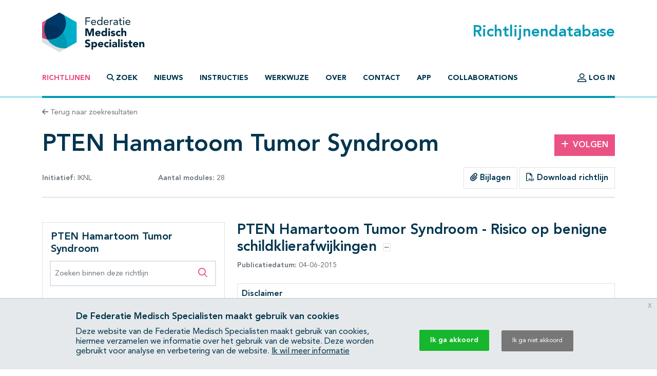

--- FILE ---
content_type: text/html; charset=UTF-8
request_url: https://richtlijnendatabase.nl/richtlijn/pten_hamartoom_tumor_syndroom/risico_op_benigne_neoplasieen_algemeen/risico_op_benigne_schildklierafwijkingen.html
body_size: 10197
content:
<!DOCTYPE html><html class="no-js" lang="nl">
<head>
    <meta http-equiv="X-UA-Compatible" content="IE=edge">

    <meta charset="utf-8">
<meta property="og&#x3A;type" content="article">
<meta property="og&#x3A;title" content="PTEN&#x20;Hamartoom&#x20;Tumor&#x20;Syndroom">
<meta property="og&#x3A;image" content="https&#x3A;&#x2F;&#x2F;richtlijnendatabase.nl&#x2F;images&#x2F;logo-social.png">
<meta property="og&#x3A;description" content="PTEN&#x20;Hamartoom&#x20;Tumor&#x20;Syndroom&#x20;-&#x20;Risico&#x20;op&#x20;benigne&#x20;schildklierafwijkingen">
<meta name="viewport" content="width&#x3D;device-width,&#x20;maximum-scale&#x3D;2.0,&#x20;minimum-scale&#x3D;1.0,&#x20;initial-scale&#x3D;1.0">
<meta name="apple-mobile-web-app-capable" content="yes">
<meta name="msapplication-TileColor" content="&#x23;ffffff">
<meta name="msapplication-config" content="&#x2F;images&#x2F;iconpack&#x2F;browserconfig.xml&#x3F;1cb91424">
<meta name="theme-color" content="&#x23;ffffff">
	<title>PTEN Hamartoom Tumor Syndroom - Risico op benigne schildklierafwijkingen - Richtlijn - Richtlijnendatabase</title>
        <script >
    //<!--
    window.Application = window.Application || {};
window.Application.config = JSON.parse('\x5B\x5D');

    //-->
</script>    <script>
(function(i,s,o,g,r,a,m){i['GoogleAnalyticsObject']=r;i[r]=i[r]||function(){
(i[r].q=i[r].q||[]).push(arguments)},i[r].l=1*new Date();a=s.createElement(o),
m=s.getElementsByTagName(o)[0];a.async=1;a.src=g;m.parentNode.insertBefore(a,m)
})(window,document,'script','https://www.google-analytics.com/analytics.js','ga');
ga('create', 'UA-42540381-2');
ga('set', 'anonymizeIp', true);
ga('send', 'pageview');
ga('send', 'event', 'guideline/default', 'view', 'risico_op_benigne_neoplasieen_algemeen/risico_op_benigne_schildklierafwijkingen', '0');
</script>

	<link href="&#x2F;images&#x2F;iconpack&#x2F;favicon.ico&#x3F;9804d7b5" rel="shortcut&#x20;icon">
<link href="&#x2F;images&#x2F;iconpack&#x2F;safari-pinned-tab.svg&#x3F;de3a28cc" rel="mask-icon">
<link href="&#x2F;images&#x2F;iconpack&#x2F;site.webmanifest&#x3F;f313b472" rel="manifest">
<link href="&#x2F;images&#x2F;iconpack&#x2F;favicon-16x16.png&#x3F;9592c4ff" rel="icon" sizes="16x16" type="image&#x2F;png">
<link href="&#x2F;images&#x2F;iconpack&#x2F;favicon-32x32.png&#x3F;8cefdb7d" rel="icon" sizes="32x32" type="image&#x2F;png">
<link href="&#x2F;images&#x2F;iconpack&#x2F;apple-touch-icon.png&#x3F;73c84f54" rel="apple-touch-icon" sizes="180x180">
<link href="&#x2F;assets&#x2F;dist&#x2F;common&#x2F;common.3103c576.css" media="all" rel="stylesheet" type="text&#x2F;css">
<link href="&#x2F;assets&#x2F;dist&#x2F;guideline&#x2F;guideline.de2b83cf.css" media="all" rel="stylesheet" type="text&#x2F;css">
<link href="&#x2F;assets&#x2F;dist&#x2F;guideline&#x2F;profound-search.087b8297.css" media="all" rel="stylesheet" type="text&#x2F;css">
<link href="&#x2F;assets&#x2F;dist&#x2F;guideline&#x2F;search.cd398747.css" media="all" rel="stylesheet" type="text&#x2F;css">
<link href="&#x2F;assets&#x2F;dist&#x2F;cookiecompliance&#x2F;notice.2261fec1.css" media="all" rel="stylesheet" type="text&#x2F;css">
</head>
<body id="body" class="guideline&#x20;has-guideline-navbar">
<script async src="https://www.googletagmanager.com/gtag/js?id=GTM-MW7CZV"></script><script>
window.dataLayer = window.dataLayer || [];
function gtag(){dataLayer.push(arguments);}
gtag('js', new Date());

gtag('config', 'GTM-MW7CZV');
gtag('config', 'GTM-MW7CZV', { 'anonymize_ip': true });
</script>

<div class="position-relative d-flex flex-column min-vh-100">

    <header class="main-header border-bottom border-primary-light border-width-1">
        <div class="main-header-top container pt-4 pb-3 d-flex justify-content-between align-items-center">
            <a class="logo" href="&#x2F;">
                <img src="/images/logo.svg?dbd77da5" alt="Home">
            </a>

            <h1 class="m-0 text-primary">Richtlijnendatabase</h1>
        </div>

        <div class="navigation container">
            <nav class="navbar navbar-expand-lg navbar-light border-bottom border-primary border-width-1 mb-n1">
                <div class="mx-auto">
                    <a class="navbar-toggler btn" href="&#x2F;zoek">
                        <span class="fa-solid fa-search" aria-hidden="true"></span>
                        Zoek                    </a>
                    <button class="navbar-toggler btn" type="button" data-bs-toggle="collapse" data-bs-target="#main-navigation" aria-controls="main-navigation" aria-expanded="false">
                        <span class="fa-solid fa-bars" aria-hidden="true"></span>
                        <span class="fa-solid fa-times" aria-hidden="true"></span>
                        Menu                    </button>
                </div>

                <div class="collapse navbar-collapse" id="main-navigation">
                    <ul class="navbar-nav&#x20;flex-column&#x20;flex-lg-row&#x20;me-auto">
                            
        
        <li class="nav-item">
            <a class="nav-link active" href="&#x2F;">
                                Richtlijnen            </a>

                    </li>
                            
        
        <li class="nav-item">
            <a class="nav-link nav-link-collapse" data-bs-toggle="collapse" href="#search-form-wrapper" role="button" aria-expanded="false" aria-controls="search-form-wrapper">
                                        <span class="fa-solid&#x20;fa-magnifying-glass" aria-hidden="true"></span>
                                            <span class="fa-solid&#x20;fa-times" aria-hidden="true"></span>
                                    Zoek            </a>

                    </li>
                            
        
        <li class="nav-item">
            <a class="nav-link" href="&#x2F;nieuws">
                                Nieuws            </a>

                    </li>
                            
        
        <li class="nav-item">
            <a class="nav-link" href="&#x2F;instructies.html">
                                Instructies            </a>

                    </li>
                            
        
        <li class="nav-item">
            <a class="nav-link" href="&#x2F;werkwijze.html">
                                Werkwijze            </a>

                    </li>
                            
        
        <li class="nav-item">
            <a class="nav-link" href="&#x2F;over_deze_site.html">
                                Over            </a>

                    </li>
                            
        
        <li class="nav-item">
            <a class="nav-link" href="&#x2F;contact">
                                Contact            </a>

                    </li>
                            
        
        <li class="nav-item">
            <a class="nav-link" href="&#x2F;app.html">
                                App            </a>

                    </li>
                            
        
        <li class="nav-item">
            <a class="nav-link" href="&#x2F;collaborations.html">
                                Collaborations            </a>

                    </li>
    </ul>
                    <ul class="navbar-nav&#x20;flex-column&#x20;flex-lg-row">
                                    
        
        <li class="nav-item">
            <a class="nav-link" href="&#x2F;login.html">
                                        <span class="fa-regular&#x20;fa-user-large&#x20;fa-lg" aria-hidden="true"></span>
                                    Log in            </a>

                    </li>
            </ul>
                </div>
            </nav>
        </div>
    </header>

    <main class="main-content">
        <div id="search-form-wrapper" class="collapse">
    <div class="jumbotron mb-0">
        <div class="container">
            
            <form method="GET" name="search_form" class="search-form" role="search" action="&#x2F;zoek" id="search_form">
            <div class="input-group">
                <label class="visually-hidden" for="search_form_query">Zoek op richtlijn of trefwoord</label>                <input type="search" name="query" id="search_form_query" class="form-control&#x20;form-control-lg&#x20;border-0&#x20;shadow" autocomplete="off" placeholder="Zoek&#x20;op&#x20;richtlijn&#x20;of&#x20;trefwoord" data-autocomplete="&#x2F;autocomplete" value="">
                <button class="btn btn-secondary ms-md-3 px-md-5" type="submit">
                    <span class="fa-solid fa-search" aria-hidden="true"></span>
                    <span class="d-none d-md-inline-block ms-1">Zoeken</span>
                </button>
            </div>

            </form>        </div>
    </div>
</div>

<div class="container mt-3 mb-4">
    <a class="text-decoration-none text-body-secondary font-size-sm" href="&#x2F;zoek">
    <span class="fa-solid fa-arrow-left" aria-hidden="true"></span>
    Terug naar zoekresultaten
</a></div>

<div class="container mb-5">
    <div class="row align-items-center mb-3">
        <div class="col-md mb-3 mb-md-0">
            <h1 class="mb-0">PTEN Hamartoom Tumor Syndroom</h1>
        </div>

                    <div class="col-md-3 col-lg-2 text-md-end">
                <a class="btn btn-secondary" href="&#x2F;user&#x2F;auth&#x2F;login" data-fancybox data-type="ajax" rel="nofollow">
    <span class="fa-solid fa-plus me-2" aria-hidden="true"></span>Volgen
</a>            </div>
            </div>

    <div class="row align-items-center mb-3">
        <div class="col-lg-4 mb-3 mb-lg-0">
            <div class="d-flex justify-content-between text-body-secondary font-size-sm text-nowrap flex-wrap">
                <span>
                    <strong>Initiatief:</strong>

                    
                                                                                IKNL                        
                                    </span>

                                    <span>
                        <strong>Aantal modules:</strong>
                        28                    </span>
                
                            </div>
        </div>

        <div class="col-lg text-lg-end">
                            <div class="btn-group" role="group">
                                            <a href="#related_products_wrapper" class="btn border">
                            <span class="fa-solid fa-paperclip" aria-hidden="true"></span>
                            Bijlagen                        </a>
                    
                                    </div>
            
                            <a class="btn border" href="&#x2F;pdf&#x3F;g&#x3D;812&amp;m&#x3D;22313" data-fancybox data-type="ajax">
                    <span class="fa-regular fa-file-pdf" aria-hidden="true"></span>
                    Download richtlijn                </a>
                    </div>
    </div>

    <hr class="mb-lg-5 mb-3">

    <nav class="guideline-navbar navbar py-0 px-4 navbar-light bg-white sticky-top shadow d-lg-none">
        <strong>PTEN Hamartoom Tumor Syndroom</strong>
        <button class="btn btn-sm" data-bs-toggle="collapse" data-bs-target="#guideline-navbar" aria-expanded="false" aria-controls="guideline-navbar">
            <span class="fa-stack" aria-hidden="true">
                <span class="fa-solid fa-bars fa-stack-1x"></span>
                <span class="fa-regular fa-search fa-stack-1x ms-2"></span>
            </span>
            <span class="visually-hidden">Open inhoudsopgave</span>
        </button>
    </nav>

    <div class="row mt-5">

        <div class="guideline-navigation-container col-lg-4">

            <div class="guideline-navigation collapse navbar-collapse d-lg-block" id="guideline-navbar">
                <div class="row g-0 h-100">

                    <div class="col-12 col-md-8 col-lg-12 bg-white order-2 order-md-1 h-100 guideline-navigation-scroll">

                        <div class="p-3">
                            <h4>PTEN Hamartoom Tumor Syndroom</h4>

                            <div class="profound-search-container mb-4">
                                <div class="profound-search-container"><form method="get" name="profoundSearchForm" role="search" action="&#x2F;richtlijn&#x2F;zoek&#x2F;pten_hamartoom_tumor_syndroom" id="profoundSearchForm_878276014">
    <div class="input-group h-100">
        <label class="visually-hidden" for="profoundSearchForm_query">Zoeken binnen deze richtlijn</label><input type="search" name="query" id="profoundSearchForm_query" class="form-control&#x20;form-control-md&#x20;input-error" autocomplete="off" placeholder="Zoeken&#x20;binnen&#x20;deze&#x20;richtlijn" value="">
        <button type="submit" class="btn btn-lg text-secondary">
            <span class="fa-regular fa-search" aria-hidden="true"></span>
            <span class="visually-hidden">Zoeken binnen deze richtlijn</span>
        </button>
    </div>
</form></div>                            </div>

                                                            <div class="d-flex justify-content-between collapse-wrapper">
                                    <span>Alles openklappen</span>
                                    <button class="btn p-0" data-toggle="multi" data-expand-target=".nav.flex-column" data-toggle-target=".collapse-wrapper">
                                        <span class="fa-light fa-square-plus" aria-hidden="true"></span>
                                        <span class="visually-hidden">Alles openklappen</span>
                                    </button>
                                </div>

                                <div class="d-none justify-content-between collapse-wrapper">
                                    <span>Alles dichtklappen</span>
                                    <button class="btn p-0" data-toggle="multi" data-collapse-target=".nav.flex-column" data-toggle-target=".collapse-wrapper">
                                        <span class="fa-light fa-square-minus" aria-hidden="true"></span>
                                        <span class="visually-hidden">Alles dichtklappen</span>
                                    </button>
                                </div>
                                                    </div>

                        <hr/>

                        <nav class="pt-3"><ol class="nav&#x20;flex-column&#x20;nav-ordered"><li class="nav-item"><div class="nav-link d-flex"><a class="text-decoration-none mx-2" href="&#x2F;richtlijn&#x2F;pten_hamartoom_tumor_syndroom&#x2F;algemeen.html">Algemeen</a></div></li>
<li class="nav-item"><div class="nav-link d-flex"><a class="text-decoration-none mx-2" href="&#x2F;richtlijn&#x2F;pten_hamartoom_tumor_syndroom&#x2F;epidemiologie_en_etiologie.html">Epidemiologie en etiologie</a></div></li>
<li class="nav-item"><div class="nav-link d-flex"><a class="text-decoration-none mx-2" href="&#x2F;richtlijn&#x2F;pten_hamartoom_tumor_syndroom&#x2F;herkenning_en_diagnostiek.html">Herkenning en diagnostiek</a></div></li>
<li class="nav-item"><div class="nav-link d-flex"><a class="text-decoration-none mx-2" href="&#x2F;richtlijn&#x2F;pten_hamartoom_tumor_syndroom&#x2F;pathologie.html">Pathologie</a></div></li>
<li class="nav-item"><div class="nav-link d-flex"><a class="text-decoration-none mx-2" href="&#x2F;richtlijn&#x2F;pten_hamartoom_tumor_syndroom&#x2F;risico_s_op_kanker.html">Risico&#039;s op kanker</a></div></li>
<li class="nav-item"><div class="nav-link d-flex"><a class="text-decoration-none mx-2" href="&#x2F;richtlijn&#x2F;pten_hamartoom_tumor_syndroom&#x2F;risico_op_benigne_neoplasieen_algemeen.html">Risico op benigne neoplasieën: algemeen</a><button  class="btn&#x20;btn-collapse&#x20;p-0&#x20;ms-auto" data-bs-toggle="collapse" data-bs-target="&#x23;page-14500" aria-expanded="true" aria-controls="page-14500">    <span class="fa-light fa-square-plus" aria-hidden="true"></span>    <span class="visually-hidden">Subpagina&#039;s open- en dichtklappen</span></button></div><div class="collapse show" id="page-14500"><ol class="nav&#x20;flex-column&#x20;nav-ordered"><li class="nav-item"><div class="nav-link d-flex"><a class="text-decoration-none mx-2" href="&#x2F;richtlijn&#x2F;pten_hamartoom_tumor_syndroom&#x2F;risico_op_benigne_neoplasieen_algemeen&#x2F;risico_op_benigne_mamma_afwijkingen.html">Risico op benigne mamma-afwijkingen</a></div></li>
<li class="nav-item"><div class="nav-link d-flex active"><a class="text-decoration-none mx-2" href="&#x2F;richtlijn&#x2F;pten_hamartoom_tumor_syndroom&#x2F;risico_op_benigne_neoplasieen_algemeen&#x2F;risico_op_benigne_schildklierafwijkingen.html">Risico op benigne schildklierafwijkingen</a></div></li>
<li class="nav-item"><div class="nav-link d-flex"><a class="text-decoration-none mx-2" href="&#x2F;richtlijn&#x2F;pten_hamartoom_tumor_syndroom&#x2F;risico_op_benigne_neoplasieen_algemeen&#x2F;risico_op_benigne_gastro_intestinale_afw.html">Risico op benigne gastro-intestinale afw</a></div></li>
<li class="nav-item"><div class="nav-link d-flex"><a class="text-decoration-none mx-2" href="&#x2F;richtlijn&#x2F;pten_hamartoom_tumor_syndroom&#x2F;risico_op_benigne_neoplasieen_algemeen&#x2F;risico_op_benigne_urogenitale_afwijkinge.html">Risico op benigne urogenitale afwijkinge</a></div></li>
<li class="nav-item"><div class="nav-link d-flex"><a class="text-decoration-none mx-2" href="&#x2F;richtlijn&#x2F;pten_hamartoom_tumor_syndroom&#x2F;risico_op_benigne_neoplasieen_algemeen&#x2F;risico_op_benigne_huidafwijkingen.html">Risico op benigne huidafwijkingen</a></div></li></ol></div></li>
<li class="nav-item"><div class="nav-link d-flex"><a class="text-decoration-none mx-2" href="&#x2F;richtlijn&#x2F;pten_hamartoom_tumor_syndroom&#x2F;risico_op_lhermitte_duclos_disease_ldd.html">Risico op lhermitte duclos disease (LDD)</a></div></li>
<li class="nav-item"><div class="nav-link d-flex"><a class="text-decoration-none mx-2" href="&#x2F;richtlijn&#x2F;pten_hamartoom_tumor_syndroom&#x2F;surveillance_algemeen.html">Surveillance: algemeen</a><button  class="btn&#x20;btn-collapse&#x20;p-0&#x20;ms-auto" data-bs-toggle="collapse" data-bs-target="&#x23;page-14507" aria-expanded="false" aria-controls="page-14507">    <span class="fa-light fa-square-plus" aria-hidden="true"></span>    <span class="visually-hidden">Subpagina&#039;s open- en dichtklappen</span></button></div><div class="collapse" id="page-14507"><ol class="nav&#x20;flex-column&#x20;nav-ordered"><li class="nav-item"><div class="nav-link d-flex"><a class="text-decoration-none mx-2" href="&#x2F;richtlijn&#x2F;pten_hamartoom_tumor_syndroom&#x2F;surveillance_algemeen&#x2F;surveillance_mamma.html">Surveillance mamma</a></div></li>
<li class="nav-item"><div class="nav-link d-flex"><a class="text-decoration-none mx-2" href="&#x2F;richtlijn&#x2F;pten_hamartoom_tumor_syndroom&#x2F;surveillance_algemeen&#x2F;surveillance_schildklier.html">Surveillance schildklier</a></div></li>
<li class="nav-item"><div class="nav-link d-flex"><a class="text-decoration-none mx-2" href="&#x2F;richtlijn&#x2F;pten_hamartoom_tumor_syndroom&#x2F;surveillance_algemeen&#x2F;surveillance_colon.html">Surveillance colon</a></div></li>
<li class="nav-item"><div class="nav-link d-flex"><a class="text-decoration-none mx-2" href="&#x2F;richtlijn&#x2F;pten_hamartoom_tumor_syndroom&#x2F;surveillance_algemeen&#x2F;surveillance_endometrium.html">Surveillance endometrium</a></div></li>
<li class="nav-item"><div class="nav-link d-flex"><a class="text-decoration-none mx-2" href="&#x2F;richtlijn&#x2F;pten_hamartoom_tumor_syndroom&#x2F;surveillance_algemeen&#x2F;surveillance_nieren.html">Surveillance nieren</a></div></li>
<li class="nav-item"><div class="nav-link d-flex"><a class="text-decoration-none mx-2" href="&#x2F;richtlijn&#x2F;pten_hamartoom_tumor_syndroom&#x2F;surveillance_algemeen&#x2F;surveillance_huid.html">Surveillance huid</a></div></li>
<li class="nav-item"><div class="nav-link d-flex"><a class="text-decoration-none mx-2" href="&#x2F;richtlijn&#x2F;pten_hamartoom_tumor_syndroom&#x2F;surveillance_algemeen&#x2F;surveillance_ontwikkelingsachterstand.html">Surveillance ontwikkelingsachterstand</a></div></li></ol></div></li>
<li class="nav-item"><div class="nav-link d-flex"><a class="text-decoration-none mx-2" href="&#x2F;richtlijn&#x2F;pten_hamartoom_tumor_syndroom&#x2F;behandeling.html">Behandeling</a><button  class="btn&#x20;btn-collapse&#x20;p-0&#x20;ms-auto" data-bs-toggle="collapse" data-bs-target="&#x23;page-14515" aria-expanded="false" aria-controls="page-14515">    <span class="fa-light fa-square-plus" aria-hidden="true"></span>    <span class="visually-hidden">Subpagina&#039;s open- en dichtklappen</span></button></div><div class="collapse" id="page-14515"><ol class="nav&#x20;flex-column&#x20;nav-ordered"><li class="nav-item"><div class="nav-link d-flex"><a class="text-decoration-none mx-2" href="&#x2F;richtlijn&#x2F;pten_hamartoom_tumor_syndroom&#x2F;behandeling&#x2F;mtor_remmers.html">MTOR-remmers</a></div></li>
<li class="nav-item"><div class="nav-link d-flex"><a class="text-decoration-none mx-2" href="&#x2F;richtlijn&#x2F;pten_hamartoom_tumor_syndroom&#x2F;behandeling&#x2F;operatie_bij_lhermitte_duclose_disease.html">Operatie bij Lhermitte Duclose Disease (</a></div></li></ol></div></li>
<li class="nav-item"><div class="nav-link d-flex"><a class="text-decoration-none mx-2" href="&#x2F;richtlijn&#x2F;pten_hamartoom_tumor_syndroom&#x2F;voorlichting_en_communicatie.html">Voorlichting en communicatie</a></div></li>
<li class="nav-item"><div class="nav-link d-flex"><a class="text-decoration-none mx-2" href="&#x2F;richtlijn&#x2F;pten_hamartoom_tumor_syndroom&#x2F;psychosociale_begeleiding.html">Psychosociale begeleiding</a></div></li>
<li class="nav-item"><div class="nav-link d-flex"><a class="text-decoration-none mx-2" href="&#x2F;richtlijn&#x2F;pten_hamartoom_tumor_syndroom&#x2F;organisatie_van_zorg.html">Organisatie van zorg</a><button  class="btn&#x20;btn-collapse&#x20;p-0&#x20;ms-auto" data-bs-toggle="collapse" data-bs-target="&#x23;page-14520" aria-expanded="false" aria-controls="page-14520">    <span class="fa-light fa-square-plus" aria-hidden="true"></span>    <span class="visually-hidden">Subpagina&#039;s open- en dichtklappen</span></button></div><div class="collapse" id="page-14520"><ol class="nav&#x20;flex-column&#x20;nav-ordered"><li class="nav-item"><div class="nav-link d-flex"><a class="text-decoration-none mx-2" href="&#x2F;richtlijn&#x2F;pten_hamartoom_tumor_syndroom&#x2F;organisatie_van_zorg&#x2F;roadmaps.html">Roadmaps</a></div></li></ol></div></li>
<li class="nav-item"><div class="nav-link d-flex"><a class="text-decoration-none mx-2" href="&#x2F;richtlijn&#x2F;pten_hamartoom_tumor_syndroom&#x2F;samenvatting.html">Samenvatting</a></div></li></ol></nav>
                        <nav class="">
                            <ul class="nav flex-column">
                                                                    <li class="nav-item">
                                        <a href="#related_products_wrapper" class="nav-link">
                                            Bijlagen                                        </a>
                                    </li>
                                
                                                            </ul>
                        </nav>

                    </div>

                    <div class="col-12 col-md-4 d-lg-none order-1 order-md-2">
                        <button class="btn btn-light btn-lg rounded-circle m-3 ms-auto d-none d-md-block" data-bs-toggle="collapse" data-bs-target="#guideline-navbar" aria-expanded="false" aria-controls="guideline-navbar">
                            <span class="fa-solid fa-times align-middle" aria-hidden="true"></span>
                            <span class="visually-hidden">Sluit inhoudsopgave</span>
                        </button>

                        <nav class="navbar navbar-light bg-white border-bottom py-2 px-3 d-md-none">
                            <strong>Inhoudsopgave</strong>
                            <button class="btn btn-sm" data-bs-toggle="collapse" data-bs-target="#guideline-navbar" aria-expanded="false" aria-controls="guideline-navbar">
                                <span class="fa-solid fa-times" aria-hidden="true"></span>
                                <span class="visually-hidden">Sluit inhoudsopgave</span>
                            </button>
                        </nav>
                    </div>

                </div>
            </div>

        </div>

        <div class="guideline-article-container col-lg-8">
            <article class="module article mb-5">

                <header class="row mb-4">
                    <div class="col-12 col-sm">
                        <div class="mb-2">
                            <h1 class="h3 d-inline">PTEN Hamartoom Tumor Syndroom - Risico op benigne schildklierafwijkingen</h1>

                                                            <button class="btn btn-tooltip-xs border mb-2 ms-2" data-bs-toggle="tooltip" data-bs-trigger="click" data-bs-placement="top" data-bs-title="&lt;a&#x20;class&#x3D;&quot;&quot;&#x20;href&#x3D;&quot;&amp;&#x23;x2F&#x3B;user&amp;&#x23;x2F&#x3B;auth&amp;&#x23;x2F&#x3B;login&quot;&#x20;data-fancybox&#x20;data-type&#x3D;&quot;ajax&quot;&#x20;rel&#x3D;&quot;nofollow&quot;&gt;&#x0A;&#x20;&#x20;&#x20;&#x20;&lt;span&#x20;class&#x3D;&quot;fa-solid&#x20;fa-plus&#x20;me-2&quot;&#x20;aria-hidden&#x3D;&quot;true&quot;&gt;&lt;&#x2F;span&gt;Volgen&#x0A;&lt;&#x2F;a&gt;&lt;a&#x20;class&#x3D;&quot;share-btn&quot;&#x20;href&#x3D;&quot;&#x23;&quot;&gt;&#x20;&#x20;&#x20;&#x20;&lt;span&#x20;class&#x3D;&quot;fa-solid&#x20;fa-link&#x20;fa-sm&#x20;me-2&quot;&#x20;aria-hidden&#x3D;&quot;true&quot;&gt;&lt;&#x2F;span&gt;Delen&lt;&#x2F;a&gt;" data-bs-html="true">
                                    <span class="fa-regular fa-ellipsis-h d-block" aria-hidden="true"></span>
                                    <span class="visually-hidden">Opties</span>
                                </button>
                                                    </div>

                                                    <div class="text-body-secondary font-size-sm">
                                <strong>Publicatiedatum:</strong>
                                04-06-2015                            </div>
                        
                                            </div>

                                                        </header>

                
                
                
                
<table style="border-collapse: collapse; width: 100%;" border="1">
<tbody>
<tr>
<td style="width: 100%;">
<p><strong>Disclaimer&nbsp;</strong></p>
<p>In aanvulling op de gebruikersvoorwaarden, die in deze onverkort van toepassing zijn, geldt hetgeen hierna staat. Deze richtlijn is eerder geplaatst geweest op Oncoline en is vooruitlopend op het&nbsp;actualiseren&nbsp;ervan,&nbsp;nu in deze database opgenomen. De richtlijn zoals die nu is opgenomen voldoet nog niet aan alle <a href="https://richtlijnendatabase.nl/instructies/procedure_aanmelden_richtlijnen.html" target="_blank" rel="noopener">kwaliteitseisen</a> die aan publicatie in de Richtlijnendatabase worden gesteld en is daarom als PDF geplaatst. De richtlijn&nbsp;zal modulair worden geactualiseerd in nog volgende onderhoudsronden.</p>
</td>
</tr>
</tbody>
</table>
<p>&nbsp;</p>
<p>Zie het PDF-bestand '<a href="https://richtlijnendatabase.nl/gerelateerde_documenten/f/22313/PTEN%20Hamartoom%20Tumor%20Syndroom%20-%20Risicos%20op%20benigne%20schildklier.pdf" target="_blank" rel="noopener">Risico op benigne schildklierafwijkingen</a>' in de bijlagen.</p><section>
    <h2 class="h4">Onderbouwing</h2>

        <section id="conclusions_wrapper" class="collapsible my-3"><div  class="d-flex&#x20;justify-content-between&#x20;align-items-center" data-bs-toggle="collapse" data-bs-target="&#x23;conclusions_content" aria-expanded="false" aria-controls="conclusions_content"><h2 class='h5 mb-0'>Conclusies / Summary of Findings</h2><span class="fa-stack fa-sm text-secondary" aria-hidden="true">    <span class="fa-solid fa-circle fa-stack-2x"></span>    <span class="fa-solid fa-plus fa-stack-1x fa-inverse"></span></span></div><div  id="conclusions_content" class="collapse"><div  id="conclusions" class="module-content&#x20;module-content-editable">Het is aannemelijk dat bij pati&euml;nten met PHTS (vrouwen meer frequent dan mannen) reeds op jonge leeftijd, onder de 18 jaar, benigne schildklierafwijkingen optreden. De benigne schildklierafwijkingen bestaan uit: multinodulair struma, adenomateuze noduli en folliculaire adenomen, soms in combinatie met functiestoornissen.<br />
[<a href="#_ENREF_7_1" title="Farooq, 2010 #52">Farooq 2010</a> (<a class="reference" href="/gerelateerde_documenten/referentie/022313/1/7/2.html">7</a>), <a href="#_ENREF_7_2" title="Gammon, 2009 #54">Gammon 2009</a> (<a class="reference" href="/gerelateerde_documenten/referentie/022313/1/2/2.html">2</a>), <a href="#_ENREF_7_4" title="Laury, 2011 #59">Laury 2011</a> (<a class="reference" href="/gerelateerde_documenten/referentie/022313/1/5/2.html">5</a>), <a href="#_ENREF_7_5" title="Milas, 2012 #60">Milas 2012</a> (<a class="reference" href="/gerelateerde_documenten/referentie/022313/1/6/2.html">6</a>), <a href="#_ENREF_7_6" title="Pilarski, 2009 #46">Pilarski 2009</a> (<a class="reference" href="/gerelateerde_documenten/referentie/022313/1/3/2.html">3</a>), <a href="#_ENREF_7_7" title="Pilarski, 2011 #20">Pilarski 2011</a> (<a class="reference" href="/gerelateerde_documenten/referentie/022313/1/8/2.html">8</a>), <a href="#_ENREF_7_9" title="Smith, 2011 #49">Smith 2011</a> (<a class="reference" href="/gerelateerde_documenten/referentie/022313/1/4/2.html">4</a>)]</div></div></section>    <section id="summary_literature_wrapper" class="collapsible my-3"><div  class="d-flex&#x20;justify-content-between&#x20;align-items-center" data-bs-toggle="collapse" data-bs-target="&#x23;summary_literature_content" aria-expanded="false" aria-controls="summary_literature_content"><h2 class='h5 mb-0'>Samenvatting literatuur</h2><span class="fa-stack fa-sm text-secondary" aria-hidden="true">    <span class="fa-solid fa-circle fa-stack-2x"></span>    <span class="fa-solid fa-plus fa-stack-1x fa-inverse"></span></span></div><div  id="summary_literature_content" class="collapse"><div  id="summary_literature" class="module-content&#x20;module-content-editable"><p>
Komen benigne schildklierafwijkingen bij pati&euml;nten met PHTS vaker voor dan bij de algemene populatie en waar bestaan zij uit? 
</p>
<p>
&nbsp;
</p>
<p>
Zowel benigne schildklierpathologie als schildkliercarcinoom zijn geassocieerd met PHTS. Het probleem is dat schildkliernoduli ook veel voorkomen in de algemene populatie. Bij een analyse van 259 pati&euml;nten met schildkliercarcinoom werden 2 pati&euml;nten gevonden met een PTEN-mutatie, beiden hadden een folliculair schildkliercarcinoom en ook andere kenmerken van PHTS, zoals macrocefalie. Alleen het folliculair carcinoom is een major criterium, benigne noduli en multinodulair struma worden beschouwd als minor criteria [<a href="#_ENREF_8" title="Pilarski, 2013 #21">Pilarski 2013</a> (<a class="reference" href="/gerelateerde_documenten/referentie/022313/1/1/2.html">1</a>)].<br />
Als benigne afwijkingen worden beschreven: multinodulair struma, adenomateuze noduli en folliculaire adenomen. Volgens Gammon zouden ze voorkomen bij &gt; 75% van pati&euml;nten met PHTS [<a href="#_ENREF_2" title="Gammon, 2009 #54">Gammon 2009</a> (<a class="reference" href="/gerelateerde_documenten/referentie/022313/1/2/2.html">2</a>)]. Pilarski geeft aan dat 50-70% van de pati&euml;nten met PHTS benigne schildklierafwijkingen hebben [<a href="#_ENREF_6" title="Pilarski, 2009 #46">Pilarski 2009</a> (<a class="reference" href="/gerelateerde_documenten/referentie/022313/1/3/2.html">3</a>)]. In de VS is multinodulair struma zeldzaam en het risico tijdens het leven op palpabele schildkliernodi is 5-10%, maar deze cijfers worden mede bepaald door de ervaring van de clinicus. De frequentie bij PHTS zit daar dus duidelijk boven. Ook functionele afwijkingen (hypo- en hyperthyreoidie) komen veel voor en gaan vaak samen met structurele afwijkingen. De benigne schildklierafwijkingen komen ook voor bij kinderen [<a href="#_ENREF_9" title="Smith, 2011 #49">Smith 2011</a> (<a class="reference" href="/gerelateerde_documenten/referentie/022313/1/4/2.html">4</a>)]. Laury beschrijft retrospectief 20 pati&euml;nten met PTEN-mutatie (13/20) of klinisch PHTS met schildklierpathologie (leeftijd 9-76 jaar) [<a href="#_ENREF_4" title="Laury, 2011 #59">Laury 2001</a> (<a class="reference" href="/gerelateerde_documenten/referentie/022313/1/5/2.html">5</a>)]. De gevonden schildklierafwijkingen betroffen: multipele adenomateuze noduli (75%), papillair schildkliercarcinoom (60%), lymfocytaire thyreoiditis (55%), C-cel hyperplasie (55%), folliculair carcinoom (45%), nodulaire hyperplasie (25%) en multipele of solitaire folliculaire adenomen (25%). Milas verrichtte een retrospectieve studie naar schildklierpathologie bij 225 PTEN-mutatiedragers: er werd bij 14% carcinoom gevonden, bij 73% multinodulair struma en bij 27% thyreoiditis [<a href="#_ENREF_5" title="Milas, 2012 #60">Milas 2012</a> (<a class="reference" href="/gerelateerde_documenten/referentie/022313/1/6/2.html">6</a>)]. 
</p></div></div></section>    
            <section id="reference_overview_wrapper" class="collapsible my-3"><div  class="d-flex&#x20;justify-content-between&#x20;align-items-center" data-bs-toggle="collapse" data-bs-target="&#x23;reference_overview_content" aria-expanded="false" aria-controls="reference_overview_content"><h2 class='h5 mb-0'>Referenties</h2><span class="fa-stack fa-sm text-secondary" aria-hidden="true">    <span class="fa-solid fa-circle fa-stack-2x"></span>    <span class="fa-solid fa-plus fa-stack-1x fa-inverse"></span></span></div><div  id="reference_overview_content" class="collapse"><div  id="reference_overview" class="module-content"><ol class="referenceOverview">
<li><div class="reference">    <a class="referencefull" name="ref_22313_1_1">1</a> - Pilarski R, Burt R, Kohlman W, et al. Cowden syndrome and the PTEN hamartoma tumor syndrome: systematic review and revised diagnostic criteria. Journal of the National Cancer Institute 2013;105(21):1607-16.  [<a target="_blank" href="http://www.ncbi.nlm.nih.gov/pubmed/24136893">link</a>]</div></li>
<li><div class="reference">    <a class="referencefull" name="ref_22313_1_2">2</a> - Gammon A, Jasperson K, Kohlmann W, et al. Hamartomatous polyposis syndromes. Best practice & research Clinical gastroenterology 2009;23(2):219-31.  [<a target="_blank" href="http://www.ncbi.nlm.nih.gov/pubmed/19414148">link</a>]</div></li>
<li><div class="reference">    <a class="referencefull" name="ref_22313_1_3">3</a> - Pilarski R. Cowden syndrome: a critical review of the clinical literature. Journal of genetic counseling 2009;18(1):13-27.  [<a target="_blank" href="http://www.ncbi.nlm.nih.gov/pubmed/18972196">link</a>]</div></li>
<li><div class="reference">    <a class="referencefull" name="ref_22313_1_4">4</a> - Smith JR, Marqusee E, Webb S, et al. Thyroid nodules and cancer in children with PTEN hamartoma tumor syndrome. The Journal of clinical endocrinology and metabolism 2011;96(1):34-7.  [<a target="_blank" href="http://www.ncbi.nlm.nih.gov/pubmed/20962022">link</a>]</div></li>
<li><div class="reference">    <a class="referencefull" name="ref_22313_1_5">5</a> - Laury AR, Bongiovanni M, Tille JC, et al. Thyroid pathology in PTEN-hamartoma tumor syndrome: characteristic findings of a distinct entity. Thyroid : official journal of the American Thyroid Association 2011;21(2):135-44.  [<a target="_blank" href="http://www.ncbi.nlm.nih.gov/pubmed/21190448">link</a>]</div></li>
<li><div class="reference">    <a class="referencefull" name="ref_22313_1_6">6</a> - Milas M, Mester J, Metzger R, et al. Should patients with Cowden syndrome undergo prophylactic thyroidectomy? Surgery 2012;152(6):1201-10.  [<a target="_blank" href="http://www.ncbi.nlm.nih.gov/pubmed/23158187">link</a>]</div></li>
<li><div class="reference">    <a class="referencefull" name="ref_22313_1_7">7</a> - Farooq A, Walker LJ, Bowling J, et al. Cowden syndrome. Cancer treatment reviews 2010;36(8):577-83.  [<a target="_blank" href="http://www.ncbi.nlm.nih.gov/pubmed/20580873">link</a>]</div></li>
<li><div class="reference">    <a class="referencefull" name="ref_22313_1_8">8</a> - Pilarski R, Stephens JA, Noss R, et al. Predicting PTEN mutations: an evaluation of Cowden syndrome and Bannayan-Riley-Ruvalcaba syndrome clinical features. Journal of medical genetics 2011;48(8):505-12.  [<a target="_blank" href="http://www.ncbi.nlm.nih.gov/pubmed/21659347">link</a>]</div></li>
</ol></div></div></section>    
                </section><section id="accountability_wrapper" class="collapsible my-3"><div  class="d-flex&#x20;justify-content-between&#x20;align-items-center" data-bs-toggle="collapse" data-bs-target="&#x23;accountability_content" aria-expanded="false" aria-controls="accountability_content"><h2 class='h5 mb-0'>Verantwoording</h2><span class="fa-stack fa-sm text-secondary" aria-hidden="true">    <span class="fa-solid fa-circle fa-stack-2x"></span>    <span class="fa-solid fa-plus fa-stack-1x fa-inverse"></span></span></div><div  id="accountability_content" class="collapse"><div  id="accountability" class="module-content"><section id="validity_wrapper" class="my-3"><h2 class='h4'>Beoordelingsdatum en geldigheid</h2><div  id="validity" class="module-content&#x20;module-content-editable"><div class="d-table mb-3">
    <p class="d-table-row">
        <span class="d-table-cell">Publicatiedatum</span>
        <span class="d-table-cell">&nbsp;:&nbsp;04-06-2015</span>
    </p>
    <p class="d-table-row">
        <span class="d-table-cell">Beoordeeld op geldigheid</span>
        <span class="d-table-cell">&nbsp;:&nbsp;</span>
    </p>
</div></div></section><section id="initiative_and_authorisation_wrapper" class="my-3"><h2 class='h4'>Initiatief en autorisatie</h2><div  id="initiative_and_authorisation" class="module-content"><span>Initiatief:</span><ul>
<li>Integraal Kankercentrum Nederland</li>
</ul>
</div></section><section id="method_development_wrapper" class="my-3"><h2 class='h4'>Methode ontwikkeling</h2><div  id="method_development" class="module-content"><p>Evidence based</p></div></section></div></div></section>
                                    <section id="related_products_wrapper" class="collapsible my-3"><div  class="d-flex&#x20;justify-content-between&#x20;align-items-center" data-bs-toggle="collapse" data-bs-target="&#x23;related_products_content" aria-expanded="false" aria-controls="related_products_content"><h2 class='h5 mb-0'><span class='fa-solid&#x20;fa-paperclip&#x20;text-secondary me-2' aria-hidden='true'></span>Bijlagen</h2><span class="fa-stack fa-sm text-secondary" aria-hidden="true">    <span class="fa-solid fa-circle fa-stack-2x"></span>    <span class="fa-solid fa-plus fa-stack-1x fa-inverse"></span></span></div><div  id="related_products_content" class="collapse"><div  id="related_products" class="module-content"><ul class="related-products&#x20;list-unstyled">
<li><strong>Overige</strong><ul class="list-unstyled">
<li><a  href="&#x2F;gerelateerde_documenten&#x2F;file&#x2F;22313&#x2F;1&#x2F;PTEN&#x25;20Hamartoom&#x25;20Tumor&#x25;20Syndroom&#x25;20-&#x25;20Risicos&#x25;20op&#x25;20benigne&#x25;20schildklier.pdf" target="_blank"><span class="fa-solid fa-arrow-to-bottom text-secondary me-3" aria-hidden="true"></span>PTEN Hamartoom Tumor Syndroom - Risicos op benigne schildklier afwijking</a></li>
</ul>
</li>
</ul>
</div></div></section>                
                
                
            </article>

                            <a class="text-decoration-none border d-flex justify-content-between align-items-center py-3 px-4" href="&#x2F;richtlijn&#x2F;pten_hamartoom_tumor_syndroom&#x2F;risico_op_lhermitte_duclos_disease_ldd.html">
                    <div>
                        <strong>Volgende:</strong><br>
                        <span>Risico op lhermitte duclos disease (LDD)</span>
                    </div>
                    <span class="fa-stack fa-sm text-secondary" aria-hidden="true">
                        <span class="fa-solid fa-circle fa-stack-2x"></span>
                        <span class="fa-solid fa-chevron-right fa-stack-1x fa-inverse"></span>
                    </span>
                </a>
                    </div>

    </div>
</div>

    </main>

    <footer class="main-footer bg-light border-top border-width-1 mt-auto">
        <div class="container">
            <div class="pt-5 border-top border-dark border-width-1 mt-n1">
                <div class="row">
                    <div class="direct col-md-6 col-lg-3 mb-4">
                        
    
    <h2>Direct naar</h2>
    <nav>
        <ul class="list-unstyled">
                            
                <li>
                                            <a href="https&#x3A;&#x2F;&#x2F;www.demedischspecialist.nl" target="_blank" rel="external" class="d-flex justify-content-between">
                            <span>Federatie Medisch Specialisten</span>
                            <span aria-hidden="true">
                                <span class="fa-regular fa-external-link fa-lg text-secondary"></span>
                            </span>
                        </a>
                                    </li>
                            
                <li>
                                            <a href="https&#x3A;&#x2F;&#x2F;www.opleidingsetalage.nl" target="_blank" rel="external" class="d-flex justify-content-between">
                            <span>Opleidingsetalage</span>
                            <span aria-hidden="true">
                                <span class="fa-regular fa-external-link fa-lg text-secondary"></span>
                            </span>
                        </a>
                                    </li>
                            
                <li>
                                            <a href="https&#x3A;&#x2F;&#x2F;www.medischevervolgopleidingen.nl" target="_blank" rel="external" class="d-flex justify-content-between">
                            <span>Medische vervolgopleidingen</span>
                            <span aria-hidden="true">
                                <span class="fa-regular fa-external-link fa-lg text-secondary"></span>
                            </span>
                        </a>
                                    </li>
                            
                <li>
                                            <a href="https&#x3A;&#x2F;&#x2F;www.medischevervolgopleidingen.nl&#x2F;tokio-traject-en-model" target="_blank" rel="external" class="d-flex justify-content-between">
                            <span>TOKIO Optimum Project</span>
                            <span aria-hidden="true">
                                <span class="fa-regular fa-external-link fa-lg text-secondary"></span>
                            </span>
                        </a>
                                    </li>
                    </ul>
    </nav>
                    </div>

                    <div class="about col-md-6 col-lg offset-xl-1 mb-4">
                        
    
    <h2>Over de Federatie</h2>
    <nav>
        <ul class="list-unstyled">
                            
                <li>
                                            <a href="https&#x3A;&#x2F;&#x2F;www.demedischspecialist.nl&#x2F;federatie&#x2F;leden-0" rel="external">
                            Wat is de Federatie?                        </a>
                                    </li>
                            
                <li>
                                            <a href="https&#x3A;&#x2F;&#x2F;www.demedischspecialist.nl&#x2F;federatie&#x2F;federatie-medisch-specialisten" rel="external">
                            Wat doet de Federatie?                        </a>
                                    </li>
                    </ul>
    </nav>
                    </div>

                    <div class="links col-md-6 col-lg mb-4">
                        
    
    <h2>Nuttige links</h2>
    <nav>
        <ul class="list-unstyled">
                            
                <li>
                                            <a href="https&#x3A;&#x2F;&#x2F;www.demedischspecialist.nl&#x2F;federatie&#x2F;belangenbehartiging-en-mediabeleid" rel="external">
                            Diensten &amp; advies                        </a>
                                    </li>
                            
                <li>
                                            <a href="http&#x3A;&#x2F;&#x2F;www.demedischspecialist.nl&#x2F;vacatures" rel="external">
                            Werken bij                        </a>
                                    </li>
                            
                <li>
                                            <a id="menu-73" href="&#x2F;gebruikersvoorwaarden.html">Gebruikersvoorwaarden</a>                                    </li>
                            
                <li>
                                            <a href="https&#x3A;&#x2F;&#x2F;www.demedischspecialist.nl&#x2F;privacy-statement" rel="external">
                            Privacyverklaring                        </a>
                                    </li>
                    </ul>
    </nav>
                    </div>

                    <div class="contact col-md-6 col-lg mb-4">
                        <h2>Contact</h2>
                        <p>Mercatorlaan 1200<br/>3528 BL Utrecht</p>
                        <ul class="list-unstyled">
                            <li>
                                <a class="text-nowrap" href="tel:0885053434">
                                    <span class="fa-solid fa-phone me-2" aria-hidden="true"></span>(088) 505 34 34
                                </a>
                            </li>
                            <li>
                                <a class="text-nowrap" href="mailto:info@richtlijnendatabase.nl">
                                    <span class="fa-solid fa-envelope-open me-2" aria-hidden="true"></span>info@richtlijnendatabase.nl
                                </a>
                            </li>
                        </ul>
                    </div>
                </div>

                <nav class="social text-md-end mb-4" aria-label="Social&#x20;media">
                    <ul class="list-inline">
                        <li class="list-inline-item">
                            <a href="https://www.youtube.com/channel/UCzjAkWCKlfCi53K8xDyDiHw">
                                <span class="fa-stack" aria-hidden="true">
                                    <span class="fa-solid fa-circle fa-stack-2x"></span>
                                    <span class="fa-brands fa-youtube fa-stack-1x fa-inverse"></span>
                                </span>
                                <span class="visually-hidden">YouTube</span>
                            </a>
                        </li><li class="list-inline-item">
                            <a href="https://www.linkedin.com/company/federatie-medisch-specialisten">
                                <span class="fa-stack" aria-hidden="true">
                                    <span class="fa-solid fa-circle fa-stack-2x"></span>
                                    <span class="fa-brands fa-linkedin-in fa-stack-1x fa-inverse"></span>
                                </span>
                                <span class="visually-hidden">LinkedIn</span>
                            </a>
                        </li>
                    </ul>
                </nav>
            </div>
        </div>

        <div class="policies small py-3 bg-white">
            <div class="container">
                <div class="row">
                    <div class="col-md">
                        <p class="m-0"><strong>KvK Federatie Medisch Specialisten:</strong> 40483480</p>
                    </div>
                    <div class="col-md text-md-end">
                        <nav>
<ul class="list-inline mb-0">
            
        <li class="list-inline-item">
            <a id="menu-55" href="https&#x3A;&#x2F;&#x2F;www.demedischspecialist.nl&#x2F;privacyverklaring">Privacyverklaring</a>        </li>
    </ul></nav>
                    </div>
                </div>
            </div>
        </div>
    </footer>

    <div class="scroll-top">
        <div class="scroll-top-link-container">
            <a href="#body" class="scroll-top-link">
                <span class="fa-solid fa-chevron-up fa-2x" aria-hidden="true"></span>
                <span class="visually-hidden">Back to top</span>
            </a>
        </div>
    </div>

</div>


<script>var cookie_name = "CookieCompliance";</script>
<article id="cookie-notice" class="cookie-notice bottom">
    <div class="cookie-notice-content">
        <h1>De Federatie Medisch Specialisten maakt gebruik van cookies</h1>

        <p>
            Deze website van de Federatie Medisch Specialisten maakt gebruik van cookies, hiermee verzamelen we informatie over het gebruik van de website. Deze worden gebruikt voor analyse en verbetering van de website.
                            <a id="cookie-notice-info" class="cookie-notice-info" target="_blank"
                    href="https&#x3A;&#x2F;&#x2F;www.demedischspecialist.nl&#x2F;privacy-statement">
                    Ik wil meer informatie                </a>
                    </p>

        <ul class="cookie-notice-button-group">
            <li class="cookie-notice-button">
                <a id="cookie-notice-accept" class="cookie-notice-accept CookiesOK" href="#">
                    Ik ga akkoord                </a>
            </li>
                        <li class="cookie-notice-button">
                <a id="cookie-notice-decline" class="cookie-notice-decline" href="#">
                    Ik ga niet akkoord                </a>
            </li>
                    </ul>

        <a href="#" id="cookie-notice-close" class="cookie-notice-close">x</a>
    </div>
</article><script  src="&#x2F;assets&#x2F;dist&#x2F;runtime.64717289.js"></script>
<script  src="&#x2F;assets&#x2F;dist&#x2F;vendor&#x2F;jquery.35b49cb5.js"></script>
<script  src="&#x2F;assets&#x2F;dist&#x2F;common&#x2F;common.0b89bb95.js"></script>
<script  src="&#x2F;assets&#x2F;dist&#x2F;guideline&#x2F;guideline.41a525cc.js"></script>
<script  src="&#x2F;assets&#x2F;dist&#x2F;guideline&#x2F;profound-search.bcf4fa57.js"></script>
<script  src="&#x2F;assets&#x2F;dist&#x2F;guideline&#x2F;pdf.cb9b8fec.js"></script>
<script  src="&#x2F;assets&#x2F;dist&#x2F;guideline&#x2F;search.954aab77.js"></script>
<script  src="&#x2F;assets&#x2F;dist&#x2F;cookiecompliance&#x2F;notice.ca673e1f.js"></script>
<script >
    //<!--
    var lcMessages = {"Over deze module":"Over deze module","sluiten":"sluiten","Fout":"Fout","opslaan":"opslaan","Bijlage":"Bijlage","Notitie":"Notitie","annuleren":"annuleren","Profielinformatie":"Profielinformatie","ok":"ok","(toon tekst)":"(toon tekst)","(verberg tekst)":"(verberg tekst)","Favoriet":"Favoriet","Referentie":"Referentie","genereer":"genereer","Wijzigen foto":"Wijzigen foto","Over deze richtlijn":"Over deze richtlijn","Er is geen commentaar ingevuld":"Er is geen commentaar ingevuld","Beste Richtlijnendatabase.nl gebruiker":"Beste Richtlijnendatabase.nl gebruiker","Uw PDF wordt momenteel samengesteld en zal door uw browser worden aangeboden.<br \/>Dit kost afhankelijk van uw keuzes even tijd. Dit informatiescherm kunt u in afwachting van de PDF sluiten.":"Uw PDF wordt momenteel samengesteld en zal door uw browser worden aangeboden.<br \/>Dit kost afhankelijk van uw keuzes even tijd. Dit informatiescherm kunt u in afwachting van de PDF sluiten."};
    //-->
</script>
<script >
    //<!--
    window.toastStorage = JSON.parse('[]');
    //-->
</script></body>
</html>
